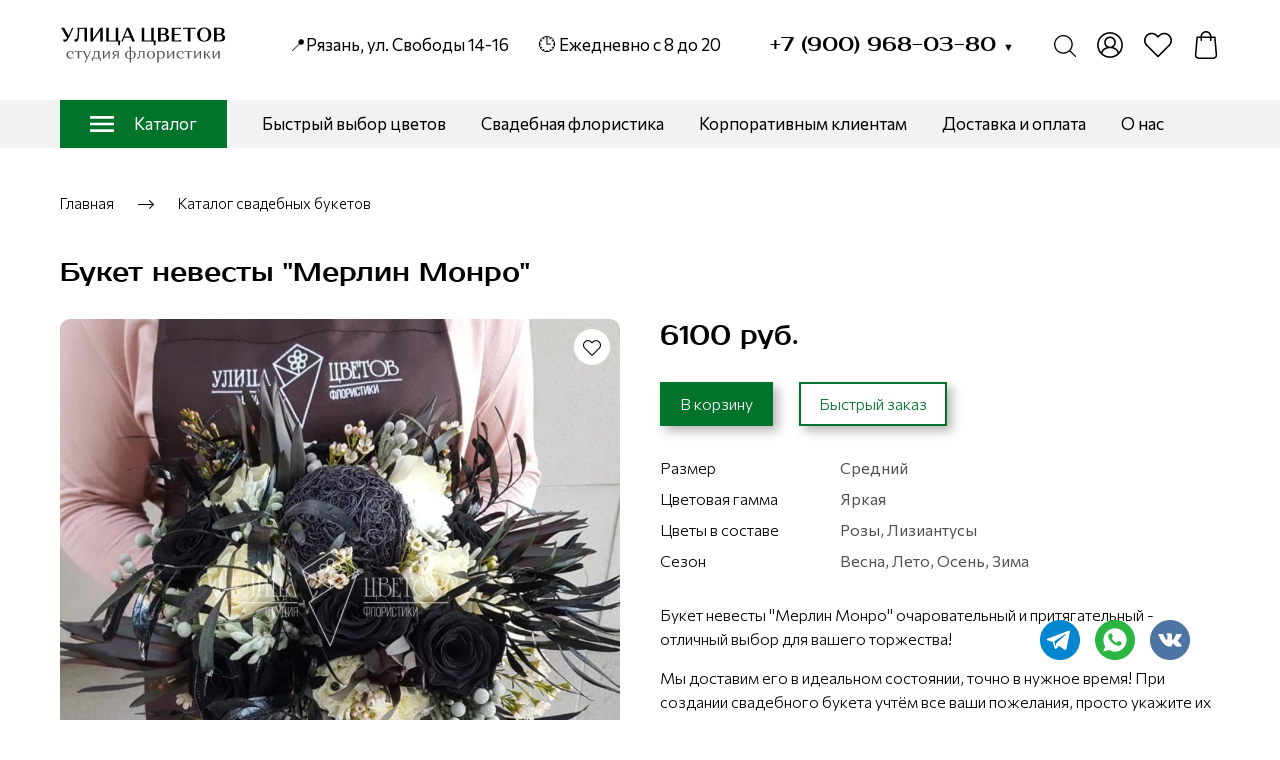

--- FILE ---
content_type: text/html; charset=utf-8
request_url: https://flowers-street.ru/pc_main_modals
body_size: 709
content:
<div ng-controller='FormsController as fc'>
<div class='quick-order-wrapper' ng-cloak ng-controller='QuickOrderController as vm' ng-init='vm.init()'>
<div ng-if='vm.isQuickOrderPopupVisible' ng-include='&quot;/templates/sites/quick_order/quick_order&quot;'></div>
<div class='product-quick-order-modal-container' ng-if='vm.isLoaderVisible'>
<svg class='product-quick-order-modal-loader' viewbox='0 0 128 128'>
<g>
<path d='M75.4 126.63a11.43 11.43 0 0 1-2.1-22.65 40.9 40.9 0 0 0 30.5-30.6 11.4 11.4 0 1 1 22.27 4.87h.02a63.77 63.77 0 0 1-47.8 48.05v-.02a11.38 11.38 0 0 1-2.93.37z'></path>
<animatetransform attributename='transform' dur='2200ms' from='0 64 64' repeatcount='indefinite' to='360 64 64' type='rotate'></animatetransform>
</g>
</svg>
</div>
</div>
<div class='product-popup-wrapper' ng-cloak ng-controller='ProductPopupController as vm' ng-init='vm.init()'>
<div ng-if='vm.isProductPopupVisible' ng-include='vm.partialPath'></div>
<div class='product-popup-modal-container' ng-if='vm.isLoaderVisible'>
<div class='product-popup-modal-overlay'></div>
<svg class='product-popup-modal-loader' viewbox='0 0 128 128'>
<g>
<path d='M75.4 126.63a11.43 11.43 0 0 1-2.1-22.65 40.9 40.9 0 0 0 30.5-30.6 11.4 11.4 0 1 1 22.27 4.87h.02a63.77 63.77 0 0 1-47.8 48.05v-.02a11.38 11.38 0 0 1-2.93.37z'></path>
<animatetransform attributename='transform' dur='2200ms' from='0 64 64' repeatcount='indefinite' to='360 64 64' type='rotate'></animatetransform>
</g>
</svg>
</div>
</div>
</div>
<div ng-controller='ProductCartController as cart'>
<div class='add-to-cart-modal-container' ng-cloak ng-if='cart.model.isSuccessPopupVisible'>
<div class='add-to-cart-modal-overlay' ng-click='cart.model.hideSuccessPopup()'></div>
<div class='add-to-cart-modal' ng-class='{&quot;add-to-cart-modal_size_big&quot; : cart.model.see_also_products_in_cart.length}'>
<div ng-include='&quot;/product_cart/see_also_products_in_cart_in_modal&quot;'></div>
<button class='add-to-cart-modal__close-btn' ng-click='cart.model.hideSuccessPopup()' title='Закрыть' type='button'>
<svg>
<use xlink:href='/assets/sites/template1/icons-b6536f57.svg#icon-cross'></use>
</svg>
</button>
</div>
</div>
</div>



--- FILE ---
content_type: text/javascript
request_url: https://widget.revvy.ru/widget/widget.min.js
body_size: 871
content:
(function(){function t(){new n}class n{constructor(){this.apiUrl="https://revvy.ru/api";this.init()}init(){const n=document.querySelector(".revvy-widget");n.innerHTML="";const t=n.getAttribute("widget-data"),i=n["preview-widget-settings"];t?this.loadWidgetData(t):this.loadPreviewWidgetData(i)}loadWidgetData(n){const t=new XMLHttpRequest;t.onload=this.xhrSuccess;t.onerror=this.xhrError;t.open("GET",this.apiUrl+`/widget/${n}`);t.send()}loadPreviewWidgetData(n){const t=new XMLHttpRequest;t.onload=this.xhrSuccess;t.onerror=this.xhrError;t.open("GET",this.apiUrl+`/widget/preview?id=${n.id}&placeUrl=${n.placeUrl}&platformType=${n.platformType}&widgetType=${n.widgetType}&marksFilter=${n.marksFilter}&reviewsSortFilter=${n.reviewsSortFilter}`);t.send()}xhrSuccess(t){if(t.target.status===200&&t.target.readyState===4){const i=JSON.parse(t.target.responseText);window.widgetData=i;n.addStyles(i.stylesUrl);n.addScript(i.scriptUrl)}}xhrError(){console.log("Error occured while loading Revvy widget")}static addStyles(n){const i=document.getElementsByTagName("head")[0],r="revvy-widget-style",u=document.getElementById(r);u&&i.removeChild(u);const t=document.createElement("link");t.href=n;t.type="text/css";t.rel="stylesheet";t.media="screen,print";t.id=r;i.appendChild(t)}static addScript(n){const i="revvy-widget-script",r=document.getElementById(i);r&&document.body.removeChild(r);const t=document.createElement("script");t.type="text/javascript";t.async=!0;t.src=n;t.id=i;t.charset="utf-8";document.body.appendChild(t)}}document.readyState==="complete"?t():document.addEventListener("readystatechange",function(n){"complete"===n.target.readyState||"loading"!==n.target.readyState&&!document.documentElement.doScroll?t():document.addEventListener("DOMContentLoaded",t)})})();


--- FILE ---
content_type: image/svg+xml
request_url: https://flowers-street.ru/images/006/032/677/6032677/original/%D0%A3%D0%BB%D0%B8%D1%86%D0%B0_%D0%A6%D0%B2%D0%B5%D1%82%D0%BE%D0%B2_%D0%BB%D0%BE%D0%B3%D0%BE.svg
body_size: 4869
content:
<?xml version="1.0" encoding="UTF-8"?>
<svg xmlns="http://www.w3.org/2000/svg" xmlns:xlink="http://www.w3.org/1999/xlink" width="187.5pt" height="52.499999pt" viewBox="0 0 187.5 52.499999" version="1.2">
<defs>
<g>
<symbol overflow="visible" id="glyph0-0">
<path style="stroke:none;" d=""/>
</symbol>
<symbol overflow="visible" id="glyph0-1">
<path style="stroke:none;" d="M 2.78125 -2 L 3 -2.234375 C 3.25 -2.066406 3.660156 -1.984375 4.234375 -1.984375 C 4.773438 -1.984375 5.25 -2.085938 5.65625 -2.296875 C 6.0625 -2.515625 6.441406 -2.894531 6.796875 -3.4375 L 2.15625 -11.875 C 1.84375 -12.425781 1.539062 -12.910156 1.25 -13.328125 C 0.96875 -13.753906 0.757812 -14.046875 0.625 -14.203125 L 0.4375 -14.4375 L 0.4375 -14.609375 L 3.6875 -14.609375 L 8.265625 -6.328125 L 11.953125 -14.609375 L 13.34375 -14.609375 L 8.84375 -4.6875 C 7.96875 -2.78125 7.234375 -1.488281 6.640625 -0.8125 C 6.046875 -0.144531 5.285156 0.1875 4.359375 0.1875 C 4.097656 0.1875 3.851562 0.164062 3.625 0.125 C 3.40625 0.0820312 3.253906 0.0390625 3.171875 0 L 3.03125 -0.0625 C 2.863281 -0.550781 2.78125 -1.195312 2.78125 -2 Z M 2.78125 -2 "/>
</symbol>
<symbol overflow="visible" id="glyph0-2">
<path style="stroke:none;" d="M 0.5625 -2.21875 L 0.796875 -2.4375 C 1.097656 -2.300781 1.429688 -2.234375 1.796875 -2.234375 C 2.578125 -2.234375 3.140625 -2.800781 3.484375 -3.9375 C 3.828125 -5.082031 4 -6.960938 4 -9.578125 C 4 -10.578125 3.972656 -11.472656 3.921875 -12.265625 C 3.867188 -13.066406 3.8125 -13.625 3.75 -13.9375 L 3.671875 -14.375 L 3.90625 -14.609375 L 13.71875 -14.609375 L 13.71875 0 L 10.96875 0 L 10.96875 -13.453125 L 5.5 -13.453125 L 5.5 -10.140625 C 5.5 -6.410156 5.21875 -3.753906 4.65625 -2.171875 C 4.09375 -0.597656 3.207031 0.1875 2 0.1875 C 1.789062 0.1875 1.585938 0.164062 1.390625 0.125 C 1.203125 0.09375 1.054688 0.0546875 0.953125 0.015625 L 0.8125 -0.046875 C 0.644531 -0.628906 0.5625 -1.351562 0.5625 -2.21875 Z M 0.5625 -2.21875 "/>
</symbol>
<symbol overflow="visible" id="glyph0-3">
<path style="stroke:none;" d="M 4.125 0 L 1.796875 0 L 1.796875 -14.609375 L 4.53125 -14.609375 L 4.53125 -3.15625 L 12.28125 -14.609375 L 14.609375 -14.609375 L 14.609375 0 L 11.875 0 L 11.875 -11.453125 Z M 4.125 0 "/>
</symbol>
<symbol overflow="visible" id="glyph0-4">
<path style="stroke:none;" d="M 1.796875 0 L 1.796875 -14.609375 L 4.53125 -14.609375 L 4.53125 -1.140625 L 11.65625 -1.140625 L 11.65625 -14.609375 L 14.390625 -14.609375 L 14.390625 -1.140625 L 16.171875 -1.140625 L 16.375 -0.921875 L 16.078125 3.859375 L 14.6875 3.859375 L 14.453125 3.625 C 14.453125 3 14.410156 2.382812 14.328125 1.78125 C 14.253906 1.175781 14.1875 0.726562 14.125 0.4375 L 14.015625 0 Z M 1.796875 0 "/>
</symbol>
<symbol overflow="visible" id="glyph0-5">
<path style="stroke:none;" d="M 3.5 -4.03125 L 1.890625 0 L 0.453125 0 L 6.046875 -13.6875 L 5.625 -14.375 L 5.625 -14.609375 L 8.640625 -14.609375 L 14.671875 0 L 11.828125 0 L 10.15625 -4.03125 Z M 7.34375 -10.9375 L 6.78125 -12.21875 L 3.9375 -5.15625 L 9.703125 -5.15625 Z M 7.34375 -10.9375 "/>
</symbol>
<symbol overflow="visible" id="glyph0-6">
<path style="stroke:none;" d=""/>
</symbol>
<symbol overflow="visible" id="glyph0-7">
<path style="stroke:none;" d="M 1.796875 0 L 1.796875 -14.609375 L 7.28125 -14.609375 C 9.019531 -14.609375 10.332031 -14.289062 11.21875 -13.65625 C 12.113281 -13.03125 12.5625 -12.132812 12.5625 -10.96875 C 12.5625 -9.226562 11.628906 -8.109375 9.765625 -7.609375 C 12.109375 -7.171875 13.28125 -5.9375 13.28125 -3.90625 C 13.28125 -2.625 12.804688 -1.648438 11.859375 -0.984375 C 10.921875 -0.328125 9.535156 0 7.703125 0 Z M 9.609375 -1.890625 C 10.160156 -2.398438 10.4375 -3.125 10.4375 -4.0625 C 10.4375 -5.007812 10.160156 -5.734375 9.609375 -6.234375 C 9.054688 -6.734375 8.28125 -6.984375 7.28125 -6.984375 L 4.53125 -6.984375 L 4.53125 -1.140625 L 7.28125 -1.140625 C 8.28125 -1.140625 9.054688 -1.390625 9.609375 -1.890625 Z M 9.765625 -10.78125 C 9.765625 -11.644531 9.515625 -12.304688 9.015625 -12.765625 C 8.523438 -13.222656 7.800781 -13.453125 6.84375 -13.453125 L 4.53125 -13.453125 L 4.53125 -8.140625 L 6.84375 -8.140625 C 7.789062 -8.140625 8.515625 -8.367188 9.015625 -8.828125 C 9.515625 -9.285156 9.765625 -9.9375 9.765625 -10.78125 Z M 9.765625 -10.78125 "/>
</symbol>
<symbol overflow="visible" id="glyph0-8">
<path style="stroke:none;" d="M 1.796875 0 L 1.796875 -14.609375 L 11.40625 -14.609375 L 11.40625 -13.140625 L 11.1875 -12.90625 C 10.46875 -13.269531 9.316406 -13.453125 7.734375 -13.453125 L 4.53125 -13.453125 L 4.53125 -8.03125 L 10.015625 -8.03125 L 10.15625 -7.890625 L 10.15625 -6.890625 L 4.53125 -6.890625 L 4.53125 -1.140625 L 7.953125 -1.140625 C 8.660156 -1.140625 9.296875 -1.1875 9.859375 -1.28125 C 10.429688 -1.375 10.832031 -1.460938 11.0625 -1.546875 L 11.390625 -1.6875 L 11.625 -1.453125 L 11.625 0 Z M 1.796875 0 "/>
</symbol>
<symbol overflow="visible" id="glyph0-9">
<path style="stroke:none;" d="M 8.515625 -13.453125 L 8.515625 0 L 5.78125 0 L 5.78125 -13.453125 L 4.296875 -13.453125 C 3.585938 -13.453125 2.945312 -13.40625 2.375 -13.3125 C 1.800781 -13.226562 1.40625 -13.144531 1.1875 -13.0625 L 0.859375 -12.90625 L 0.625 -13.140625 L 0.625 -14.609375 L 13.65625 -14.609375 L 13.65625 -13.140625 L 13.453125 -12.90625 C 12.742188 -13.269531 11.597656 -13.453125 10.015625 -13.453125 Z M 8.515625 -13.453125 "/>
</symbol>
<symbol overflow="visible" id="glyph0-10">
<path style="stroke:none;" d="M 3.140625 -1.890625 C 1.785156 -3.273438 1.109375 -5.078125 1.109375 -7.296875 C 1.109375 -9.523438 1.785156 -11.332031 3.140625 -12.71875 C 4.503906 -14.101562 6.289062 -14.796875 8.5 -14.796875 C 10.71875 -14.796875 12.507812 -14.101562 13.875 -12.71875 C 15.238281 -11.332031 15.921875 -9.523438 15.921875 -7.296875 C 15.921875 -5.078125 15.238281 -3.273438 13.875 -1.890625 C 12.507812 -0.503906 10.71875 0.1875 8.5 0.1875 C 6.289062 0.1875 4.503906 -0.503906 3.140625 -1.890625 Z M 5.328125 -12.109375 C 4.546875 -10.972656 4.15625 -9.367188 4.15625 -7.296875 C 4.15625 -5.222656 4.546875 -3.613281 5.328125 -2.46875 C 6.117188 -1.332031 7.179688 -0.765625 8.515625 -0.765625 C 9.847656 -0.765625 10.910156 -1.332031 11.703125 -2.46875 C 12.492188 -3.613281 12.890625 -5.222656 12.890625 -7.296875 C 12.890625 -9.367188 12.492188 -10.972656 11.703125 -12.109375 C 10.910156 -13.253906 9.847656 -13.828125 8.515625 -13.828125 C 7.179688 -13.828125 6.117188 -13.253906 5.328125 -12.109375 Z M 5.328125 -12.109375 "/>
</symbol>
<symbol overflow="visible" id="glyph1-0">
<path style="stroke:none;" d=""/>
</symbol>
<symbol overflow="visible" id="glyph1-1">
<path style="stroke:none;" d="M 8.109375 -1.609375 L 8.40625 -1.3125 C 8.382812 -1.28125 8.347656 -1.226562 8.296875 -1.15625 C 8.242188 -1.09375 8.117188 -0.976562 7.921875 -0.8125 C 7.734375 -0.644531 7.523438 -0.5 7.296875 -0.375 C 7.066406 -0.25 6.753906 -0.128906 6.359375 -0.015625 C 5.960938 0.0859375 5.539062 0.140625 5.09375 0.140625 C 3.820312 0.140625 2.804688 -0.238281 2.046875 -1 C 1.296875 -1.757812 0.921875 -2.765625 0.921875 -4.015625 C 0.921875 -5.253906 1.300781 -6.242188 2.0625 -6.984375 C 2.820312 -7.734375 3.875 -8.109375 5.21875 -8.109375 C 6.195312 -8.109375 6.960938 -7.910156 7.515625 -7.515625 C 8.066406 -7.128906 8.34375 -6.59375 8.34375 -5.90625 C 8.34375 -5.769531 8.328125 -5.640625 8.296875 -5.515625 C 8.273438 -5.398438 8.253906 -5.316406 8.234375 -5.265625 L 8.1875 -5.1875 C 7.925781 -5.082031 7.554688 -5.03125 7.078125 -5.03125 L 6.921875 -5.1875 C 6.992188 -5.394531 7.03125 -5.644531 7.03125 -5.9375 C 7.03125 -6.457031 6.867188 -6.851562 6.546875 -7.125 C 6.234375 -7.40625 5.785156 -7.546875 5.203125 -7.546875 C 4.359375 -7.546875 3.703125 -7.238281 3.234375 -6.625 C 2.765625 -6.007812 2.53125 -5.203125 2.53125 -4.203125 C 2.53125 -3.066406 2.789062 -2.195312 3.3125 -1.59375 C 3.832031 -1 4.578125 -0.703125 5.546875 -0.703125 C 6.046875 -0.703125 6.507812 -0.773438 6.9375 -0.921875 C 7.363281 -1.066406 7.664062 -1.222656 7.84375 -1.390625 Z M 8.109375 -1.609375 "/>
</symbol>
<symbol overflow="visible" id="glyph1-2">
<path style="stroke:none;" d="M 8.09375 -7.15625 L 7.96875 -7 C 7.46875 -7.21875 6.613281 -7.328125 5.40625 -7.328125 L 4.96875 -7.328125 L 4.96875 0 L 3.515625 0 L 3.515625 -7.328125 L 3.109375 -7.328125 C 2.566406 -7.328125 2.078125 -7.296875 1.640625 -7.234375 C 1.210938 -7.179688 0.921875 -7.132812 0.765625 -7.09375 L 0.515625 -7 L 0.390625 -7.15625 L 0.390625 -8 L 8.09375 -8 Z M 8.09375 -7.15625 "/>
</symbol>
<symbol overflow="visible" id="glyph1-3">
<path style="stroke:none;" d="M 8.671875 -8 L 4.515625 1.28125 C 4.285156 1.8125 4.070312 2.316406 3.875 2.796875 C 3.675781 3.273438 3.535156 3.625 3.453125 3.84375 L 3.34375 4.171875 L 3.234375 4.28125 C 3.015625 4.28125 2.789062 4.25 2.5625 4.1875 C 2.34375 4.125 2.175781 4.066406 2.0625 4.015625 L 1.90625 3.921875 L 1.90625 3.765625 C 2.613281 3.046875 3.234375 2.097656 3.765625 0.921875 L 4.1875 0 L 1.921875 -5.0625 C 1.660156 -5.632812 1.40625 -6.15625 1.15625 -6.625 C 0.90625 -7.09375 0.722656 -7.414062 0.609375 -7.59375 L 0.421875 -7.875 L 0.546875 -8 L 2.078125 -8.078125 L 4.90625 -1.546875 L 6.53125 -5.0625 C 6.800781 -5.644531 7.019531 -6.171875 7.1875 -6.640625 C 7.363281 -7.117188 7.472656 -7.445312 7.515625 -7.625 L 7.5625 -7.875 L 7.65625 -8 L 8.5625 -8.09375 Z M 8.671875 -8 "/>
</symbol>
<symbol overflow="visible" id="glyph1-4">
<path style="stroke:none;" d="M 9.734375 -0.703125 L 9.875 -0.5625 L 9.765625 2.546875 L 9 2.546875 L 8.84375 2.390625 C 8.84375 1.941406 8.816406 1.515625 8.765625 1.109375 C 8.722656 0.710938 8.679688 0.429688 8.640625 0.265625 L 8.578125 0 L 1.8125 0 C 1.625 0.59375 1.53125 1.390625 1.53125 2.390625 L 1.40625 2.546875 L 0.625 2.546875 L 0.5 -0.5625 L 0.65625 -0.703125 L 1.515625 -0.703125 C 2.347656 -1.179688 2.765625 -2.769531 2.765625 -5.46875 C 2.765625 -5.957031 2.75 -6.398438 2.71875 -6.796875 C 2.6875 -7.203125 2.644531 -7.476562 2.59375 -7.625 L 2.546875 -7.84375 L 2.703125 -8 L 8.453125 -8 L 8.453125 -0.703125 Z M 3.609375 -5.625 C 3.609375 -3.269531 3.300781 -1.628906 2.6875 -0.703125 L 7.015625 -0.703125 L 7.015625 -7.296875 L 3.609375 -7.296875 Z M 3.609375 -5.625 "/>
</symbol>
<symbol overflow="visible" id="glyph1-5">
<path style="stroke:none;" d="M 2.71875 0 L 1.59375 0 L 1.59375 -5.0625 C 1.59375 -5.644531 1.570312 -6.164062 1.53125 -6.625 C 1.5 -7.09375 1.460938 -7.414062 1.421875 -7.59375 L 1.359375 -7.84375 L 1.515625 -8 L 3.03125 -8 L 3.03125 -2.921875 L 2.96875 -1.84375 L 3.03125 -1.78125 L 7.671875 -8 L 8.796875 -8 L 8.796875 0 L 7.34375 0 L 7.34375 -5.40625 L 7.390625 -6.15625 L 7.34375 -6.203125 Z M 2.71875 0 "/>
</symbol>
<symbol overflow="visible" id="glyph1-6">
<path style="stroke:none;" d="M 0.984375 0 L 0.984375 -0.171875 C 1.617188 -0.816406 2.40625 -1.835938 3.34375 -3.234375 L 3.46875 -3.453125 C 2.789062 -3.554688 2.25 -3.804688 1.84375 -4.203125 C 1.445312 -4.609375 1.25 -5.109375 1.25 -5.703125 C 1.25 -6.390625 1.519531 -6.941406 2.0625 -7.359375 C 2.601562 -7.785156 3.304688 -8 4.171875 -8 L 7.78125 -8 L 7.78125 0 L 6.328125 0 L 6.328125 -3.40625 L 4.828125 -3.40625 L 2.40625 0.125 C 2.03125 0.0390625 1.554688 0 0.984375 0 Z M 4.40625 -4.125 L 6.328125 -4.125 L 6.328125 -7.296875 L 4.40625 -7.296875 C 3.894531 -7.296875 3.484375 -7.15625 3.171875 -6.875 C 2.859375 -6.59375 2.703125 -6.203125 2.703125 -5.703125 C 2.703125 -5.210938 2.859375 -4.828125 3.171875 -4.546875 C 3.484375 -4.265625 3.894531 -4.125 4.40625 -4.125 Z M 4.40625 -4.125 "/>
</symbol>
<symbol overflow="visible" id="glyph1-7">
<path style="stroke:none;" d=""/>
</symbol>
<symbol overflow="visible" id="glyph1-8">
<path style="stroke:none;" d="M 5.75 4.21875 L 5.75 0.015625 C 5.59375 0.0976562 5.335938 0.140625 4.984375 0.140625 C 3.816406 0.140625 2.847656 -0.242188 2.078125 -1.015625 C 1.304688 -1.785156 0.921875 -2.78125 0.921875 -4 C 0.921875 -5.21875 1.304688 -6.207031 2.078125 -6.96875 C 2.847656 -7.726562 3.816406 -8.109375 4.984375 -8.109375 C 5.140625 -8.109375 5.28125 -8.097656 5.40625 -8.078125 C 5.539062 -8.066406 5.628906 -8.050781 5.671875 -8.03125 L 5.75 -8.015625 L 5.75 -8.265625 C 5.75 -9.117188 5.722656 -9.894531 5.671875 -10.59375 C 5.628906 -11.300781 5.582031 -11.796875 5.53125 -12.078125 L 5.46875 -12.5 L 5.625 -12.65625 C 5.875 -12.65625 6.117188 -12.664062 6.359375 -12.6875 C 6.609375 -12.707031 6.785156 -12.726562 6.890625 -12.75 L 7.046875 -12.8125 L 7.203125 -12.65625 L 7.203125 -8.015625 C 7.367188 -8.078125 7.628906 -8.109375 7.984375 -8.109375 C 9.140625 -8.109375 10.101562 -7.726562 10.875 -6.96875 C 11.65625 -6.207031 12.046875 -5.21875 12.046875 -4 C 12.046875 -2.78125 11.65625 -1.785156 10.875 -1.015625 C 10.101562 -0.242188 9.140625 0.140625 7.984375 0.140625 C 7.828125 0.140625 7.679688 0.125 7.546875 0.09375 C 7.421875 0.0703125 7.335938 0.0507812 7.296875 0.03125 L 7.203125 0.015625 L 7.203125 4.21875 Z M 9.765625 -1.40625 C 10.242188 -2.039062 10.484375 -2.90625 10.484375 -4 C 10.484375 -5.09375 10.242188 -5.957031 9.765625 -6.59375 C 9.285156 -7.226562 8.648438 -7.546875 7.859375 -7.546875 C 7.742188 -7.546875 7.628906 -7.535156 7.515625 -7.515625 C 7.410156 -7.503906 7.335938 -7.484375 7.296875 -7.453125 L 7.203125 -7.4375 L 7.203125 -0.5625 C 7.378906 -0.488281 7.597656 -0.453125 7.859375 -0.453125 C 8.648438 -0.453125 9.285156 -0.769531 9.765625 -1.40625 Z M 3.203125 -6.59375 C 2.734375 -5.96875 2.5 -5.101562 2.5 -4 C 2.5 -2.894531 2.734375 -2.023438 3.203125 -1.390625 C 3.679688 -0.765625 4.316406 -0.453125 5.109375 -0.453125 C 5.222656 -0.453125 5.332031 -0.457031 5.4375 -0.46875 C 5.550781 -0.488281 5.628906 -0.515625 5.671875 -0.546875 L 5.75 -0.5625 L 5.75 -7.421875 C 5.582031 -7.503906 5.363281 -7.546875 5.09375 -7.546875 C 4.3125 -7.546875 3.679688 -7.226562 3.203125 -6.59375 Z M 3.203125 -6.59375 "/>
</symbol>
<symbol overflow="visible" id="glyph1-9">
<path style="stroke:none;" d="M 0.484375 -1.125 L 0.640625 -1.265625 C 0.828125 -1.171875 1.03125 -1.125 1.25 -1.125 C 2.207031 -1.125 2.6875 -2.5625 2.6875 -5.4375 C 2.6875 -5.9375 2.664062 -6.382812 2.625 -6.78125 C 2.59375 -7.1875 2.5625 -7.46875 2.53125 -7.625 L 2.484375 -7.84375 L 2.609375 -8 L 8.265625 -8 L 8.265625 0 L 6.8125 0 L 6.8125 -7.296875 L 3.53125 -7.296875 L 3.53125 -5.625 C 3.53125 -1.78125 2.800781 0.140625 1.34375 0.140625 C 1.226562 0.140625 1.109375 0.125 0.984375 0.09375 C 0.867188 0.0703125 0.78125 0.0507812 0.71875 0.03125 L 0.640625 -0.015625 C 0.535156 -0.296875 0.484375 -0.664062 0.484375 -1.125 Z M 0.484375 -1.125 "/>
</symbol>
<symbol overflow="visible" id="glyph1-10">
<path style="stroke:none;" d="M 2.078125 -1 C 1.304688 -1.769531 0.921875 -2.769531 0.921875 -4 C 0.921875 -5.226562 1.304688 -6.21875 2.078125 -6.96875 C 2.847656 -7.726562 3.851562 -8.109375 5.09375 -8.109375 C 6.34375 -8.109375 7.351562 -7.726562 8.125 -6.96875 C 8.894531 -6.21875 9.28125 -5.226562 9.28125 -4 C 9.28125 -2.757812 8.894531 -1.757812 8.125 -1 C 7.351562 -0.238281 6.34375 0.140625 5.09375 0.140625 C 3.851562 0.140625 2.847656 -0.238281 2.078125 -1 Z M 2.53125 -4 C 2.53125 -2.894531 2.765625 -2.023438 3.234375 -1.390625 C 3.703125 -0.765625 4.320312 -0.453125 5.09375 -0.453125 C 5.875 -0.453125 6.5 -0.765625 6.96875 -1.390625 C 7.4375 -2.023438 7.671875 -2.894531 7.671875 -4 C 7.671875 -5.09375 7.4375 -5.957031 6.96875 -6.59375 C 6.5 -7.226562 5.875 -7.546875 5.09375 -7.546875 C 4.332031 -7.546875 3.710938 -7.226562 3.234375 -6.59375 C 2.765625 -5.957031 2.53125 -5.09375 2.53125 -4 Z M 2.53125 -4 "/>
</symbol>
<symbol overflow="visible" id="glyph1-11">
<path style="stroke:none;" d="M 3.03125 4.21875 L 1.59375 4.21875 L 1.59375 -3.328125 C 1.59375 -4.265625 1.566406 -5.109375 1.515625 -5.859375 C 1.472656 -6.617188 1.429688 -7.140625 1.390625 -7.421875 L 1.296875 -7.84375 L 1.453125 -8 C 1.710938 -8 1.960938 -8.007812 2.203125 -8.03125 C 2.441406 -8.050781 2.617188 -8.070312 2.734375 -8.09375 L 2.890625 -8.140625 L 3.03125 -8 L 2.96875 -7.171875 L 3.03125 -7.109375 C 3.113281 -7.179688 3.222656 -7.273438 3.359375 -7.390625 C 3.503906 -7.503906 3.8125 -7.648438 4.28125 -7.828125 C 4.757812 -8.015625 5.253906 -8.109375 5.765625 -8.109375 C 6.828125 -8.109375 7.6875 -7.75 8.34375 -7.03125 C 9.007812 -6.3125 9.34375 -5.328125 9.34375 -4.078125 C 9.34375 -2.785156 8.976562 -1.757812 8.25 -1 C 7.53125 -0.238281 6.546875 0.140625 5.296875 0.140625 C 4.378906 0.140625 3.625 -0.0546875 3.03125 -0.453125 Z M 7.75 -3.875 C 7.75 -4.96875 7.503906 -5.800781 7.015625 -6.375 C 6.535156 -6.945312 5.898438 -7.234375 5.109375 -7.234375 C 4.742188 -7.234375 4.390625 -7.171875 4.046875 -7.046875 C 3.703125 -6.929688 3.445312 -6.8125 3.28125 -6.6875 L 3.03125 -6.5 L 3.03125 -1.984375 C 3.03125 -1.523438 3.226562 -1.15625 3.625 -0.875 C 4.03125 -0.601562 4.523438 -0.46875 5.109375 -0.46875 C 5.921875 -0.46875 6.5625 -0.765625 7.03125 -1.359375 C 7.507812 -1.960938 7.75 -2.800781 7.75 -3.875 Z M 7.75 -3.875 "/>
</symbol>
<symbol overflow="visible" id="glyph1-12">
<path style="stroke:none;" d="M 1.59375 0 L 1.59375 -5.0625 C 1.59375 -5.644531 1.570312 -6.164062 1.53125 -6.625 C 1.5 -7.09375 1.460938 -7.414062 1.421875 -7.59375 L 1.359375 -7.84375 L 1.515625 -8 L 3.03125 -8 L 3.03125 -4.46875 L 3.984375 -4.578125 L 4.40625 -5.0625 C 4.894531 -5.625 5.3125 -6.140625 5.65625 -6.609375 C 6.007812 -7.078125 6.238281 -7.40625 6.34375 -7.59375 L 6.5 -7.875 L 6.671875 -8 L 7.921875 -8 L 5.046875 -4.609375 L 5.921875 -3.234375 C 6.359375 -2.640625 6.78125 -2.085938 7.1875 -1.578125 C 7.601562 -1.066406 7.90625 -0.703125 8.09375 -0.484375 L 8.390625 -0.171875 L 8.390625 0 C 8.117188 0 7.859375 0.0078125 7.609375 0.03125 C 7.359375 0.0507812 7.179688 0.0703125 7.078125 0.09375 L 6.90625 0.125 L 3.859375 -3.921875 L 3.03125 -3.921875 L 3.03125 0 Z M 1.59375 0 "/>
</symbol>
</g>
</defs>
<g id="surface1">
<g style="fill:rgb(0%,0%,0%);fill-opacity:1;">
  <use xlink:href="#glyph0-1" x="0.636795" y="22.74445"/>
</g>
<g style="fill:rgb(0%,0%,0%);fill-opacity:1;">
  <use xlink:href="#glyph0-2" x="14.423561" y="22.74445"/>
</g>
<g style="fill:rgb(0%,0%,0%);fill-opacity:1;">
  <use xlink:href="#glyph0-3" x="29.941503" y="22.74445"/>
</g>
<g style="fill:rgb(0%,0%,0%);fill-opacity:1;">
  <use xlink:href="#glyph0-4" x="46.356307" y="22.74445"/>
</g>
<g style="fill:rgb(0%,0%,0%);fill-opacity:1;">
  <use xlink:href="#glyph0-5" x="63.375983" y="22.74445"/>
</g>
<g style="fill:rgb(0%,0%,0%);fill-opacity:1;">
  <use xlink:href="#glyph0-6" x="78.497625" y="22.74445"/>
</g>
<g style="fill:rgb(0%,0%,0%);fill-opacity:1;">
  <use xlink:href="#glyph0-4" x="83.336556" y="22.74445"/>
</g>
<g style="fill:rgb(0%,0%,0%);fill-opacity:1;">
  <use xlink:href="#glyph0-7" x="100.356232" y="22.74445"/>
</g>
<g style="fill:rgb(0%,0%,0%);fill-opacity:1;">
  <use xlink:href="#glyph0-8" x="114.664441" y="22.74445"/>
</g>
<g style="fill:rgb(0%,0%,0%);fill-opacity:1;">
  <use xlink:href="#glyph0-9" x="127.408344" y="22.74445"/>
</g>
<g style="fill:rgb(0%,0%,0%);fill-opacity:1;">
  <use xlink:href="#glyph0-10" x="141.716553" y="22.74445"/>
</g>
<g style="fill:rgb(0%,0%,0%);fill-opacity:1;">
  <use xlink:href="#glyph0-7" x="158.736229" y="22.74445"/>
</g>
<g style="fill:rgb(32.939148%,32.939148%,32.939148%);fill-opacity:1;">
  <use xlink:href="#glyph1-1" x="5.799917" y="40.771166"/>
</g>
<g style="fill:rgb(32.939148%,32.939148%,32.939148%);fill-opacity:1;">
  <use xlink:href="#glyph1-2" x="15.014611" y="40.771166"/>
</g>
<g style="fill:rgb(32.939148%,32.939148%,32.939148%);fill-opacity:1;">
  <use xlink:href="#glyph1-3" x="23.503609" y="40.771166"/>
</g>
<g style="fill:rgb(32.939148%,32.939148%,32.939148%);fill-opacity:1;">
  <use xlink:href="#glyph1-4" x="32.600173" y="40.771166"/>
</g>
<g style="fill:rgb(32.939148%,32.939148%,32.939148%);fill-opacity:1;">
  <use xlink:href="#glyph1-5" x="43.097504" y="40.771166"/>
</g>
<g style="fill:rgb(32.939148%,32.939148%,32.939148%);fill-opacity:1;">
  <use xlink:href="#glyph1-6" x="53.459814" y="40.771166"/>
</g>
<g style="fill:rgb(32.939148%,32.939148%,32.939148%);fill-opacity:1;">
  <use xlink:href="#glyph1-7" x="62.79265" y="40.771166"/>
</g>
<g style="fill:rgb(32.939148%,32.939148%,32.939148%);fill-opacity:1;">
  <use xlink:href="#glyph1-8" x="66.826184" y="40.771166"/>
</g>
<g style="fill:rgb(32.939148%,32.939148%,32.939148%);fill-opacity:1;">
  <use xlink:href="#glyph1-9" x="79.804393" y="40.771166"/>
</g>
<g style="fill:rgb(32.939148%,32.939148%,32.939148%);fill-opacity:1;">
  <use xlink:href="#glyph1-10" x="89.626653" y="40.771166"/>
</g>
<g style="fill:rgb(32.939148%,32.939148%,32.939148%);fill-opacity:1;">
  <use xlink:href="#glyph1-11" x="99.837074" y="40.771166"/>
</g>
<g style="fill:rgb(32.939148%,32.939148%,32.939148%);fill-opacity:1;">
  <use xlink:href="#glyph1-5" x="110.115" y="40.771166"/>
</g>
<g style="fill:rgb(32.939148%,32.939148%,32.939148%);fill-opacity:1;">
  <use xlink:href="#glyph1-1" x="120.47731" y="40.771166"/>
</g>
<g style="fill:rgb(32.939148%,32.939148%,32.939148%);fill-opacity:1;">
  <use xlink:href="#glyph1-2" x="129.692005" y="40.771166"/>
</g>
<g style="fill:rgb(32.939148%,32.939148%,32.939148%);fill-opacity:1;">
  <use xlink:href="#glyph1-5" x="138.181003" y="40.771166"/>
</g>
<g style="fill:rgb(32.939148%,32.939148%,32.939148%);fill-opacity:1;">
  <use xlink:href="#glyph1-12" x="148.543312" y="40.771166"/>
</g>
<g style="fill:rgb(32.939148%,32.939148%,32.939148%);fill-opacity:1;">
  <use xlink:href="#glyph1-5" x="157.504855" y="40.771166"/>
</g>
</g>
</svg>
